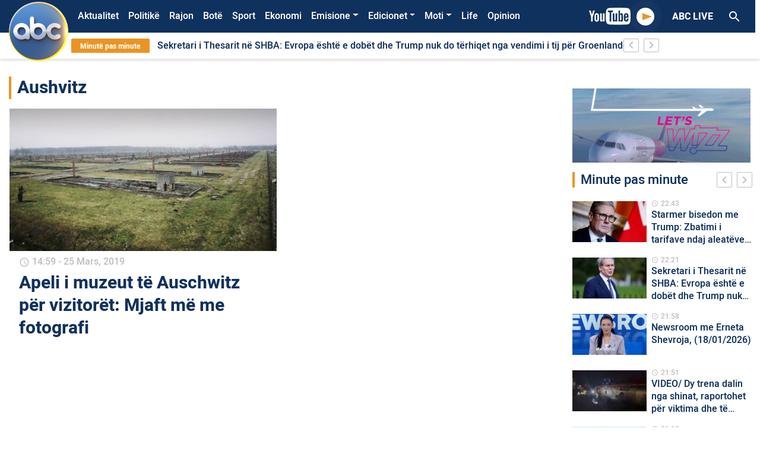

--- FILE ---
content_type: text/html; charset=UTF-8
request_url: https://abcnews.al/etiketa/aushvitz/
body_size: 16178
content:
<!DOCTYPE html>
<html lang="sq">
<head>
    <meta charset="UTF-8">
    <link rel="profile" href="https://gmpg.org/xfn/11">
    <!--<meta name="apple-itunes-app" content="app-id=1315986001">
    <meta name="google-play-app" content="app-id=com.abcnews.al">-->
    <meta name="viewport" content="width=device-width, initial-scale=1, shrink-to-fit=no">
    <meta property="fb:pages" content="536937076421721" />
                <link href="https://fonts.googleapis.com/icon?family=Material+Icons" rel="stylesheet">
            <link rel="shortcut icon"  href="https://abcnews.al/wp-content/themes/understrap-master/src/author2.ico"/>
            <!-- Global site tag (gtag.js) - Google Analytics -->
            <script async src="https://www.googletagmanager.com/gtag/js?id=UA-19304414-1"></script>
            <script>
                window.dataLayer = window.dataLayer || [];
                function gtag(){dataLayer.push(arguments);}
                gtag('js', new Date());

                gtag('config', 'UA-19304414-1');
            </script>
            <!-- Google tag (gtag.js) -->
            <script async src="https://www.googletagmanager.com/gtag/js?id=UA-211863308-1"></script>
            <script>
                window.dataLayer = window.dataLayer || [];
                function gtag(){dataLayer.push(arguments);}
                gtag('js', new Date());

                gtag('config', 'UA-211863308-1');
            </script>
            <!-- Global site tag (gtag.js) - Google Analytics -->
            <script async src="https://www.googletagmanager.com/gtag/js?id=G-32VF4P42PE"></script>
            <script>
                window.dataLayer = window.dataLayer || [];
                function gtag(){dataLayer.push(arguments);}
                gtag('js', new Date());

                gtag('config', 'G-32VF4P42PE');
            </script>
    <title>Aushvitz &#8211; Abc News</title>
<meta name='robots' content='max-image-preview:large' />
<link rel="alternate" type="application/rss+xml" title="Abc News &raquo; Prurje" href="https://abcnews.al/feed/" />
<link rel="alternate" type="application/rss+xml" title="Abc News &raquo; Prurje për Komentet" href="https://abcnews.al/comments/feed/" />
<link rel="alternate" type="application/rss+xml" title="Abc News &raquo; Prurje për Etiketën Aushvitz" href="https://abcnews.al/etiketa/aushvitz/feed/" />
<script type="text/javascript">
/* <![CDATA[ */
window._wpemojiSettings = {"baseUrl":"https:\/\/s.w.org\/images\/core\/emoji\/14.0.0\/72x72\/","ext":".png","svgUrl":"https:\/\/s.w.org\/images\/core\/emoji\/14.0.0\/svg\/","svgExt":".svg","source":{"concatemoji":"https:\/\/abcnews.al\/wp-includes\/js\/wp-emoji-release.min.js?ver=6.4.5"}};
/*! This file is auto-generated */
!function(i,n){var o,s,e;function c(e){try{var t={supportTests:e,timestamp:(new Date).valueOf()};sessionStorage.setItem(o,JSON.stringify(t))}catch(e){}}function p(e,t,n){e.clearRect(0,0,e.canvas.width,e.canvas.height),e.fillText(t,0,0);var t=new Uint32Array(e.getImageData(0,0,e.canvas.width,e.canvas.height).data),r=(e.clearRect(0,0,e.canvas.width,e.canvas.height),e.fillText(n,0,0),new Uint32Array(e.getImageData(0,0,e.canvas.width,e.canvas.height).data));return t.every(function(e,t){return e===r[t]})}function u(e,t,n){switch(t){case"flag":return n(e,"\ud83c\udff3\ufe0f\u200d\u26a7\ufe0f","\ud83c\udff3\ufe0f\u200b\u26a7\ufe0f")?!1:!n(e,"\ud83c\uddfa\ud83c\uddf3","\ud83c\uddfa\u200b\ud83c\uddf3")&&!n(e,"\ud83c\udff4\udb40\udc67\udb40\udc62\udb40\udc65\udb40\udc6e\udb40\udc67\udb40\udc7f","\ud83c\udff4\u200b\udb40\udc67\u200b\udb40\udc62\u200b\udb40\udc65\u200b\udb40\udc6e\u200b\udb40\udc67\u200b\udb40\udc7f");case"emoji":return!n(e,"\ud83e\udef1\ud83c\udffb\u200d\ud83e\udef2\ud83c\udfff","\ud83e\udef1\ud83c\udffb\u200b\ud83e\udef2\ud83c\udfff")}return!1}function f(e,t,n){var r="undefined"!=typeof WorkerGlobalScope&&self instanceof WorkerGlobalScope?new OffscreenCanvas(300,150):i.createElement("canvas"),a=r.getContext("2d",{willReadFrequently:!0}),o=(a.textBaseline="top",a.font="600 32px Arial",{});return e.forEach(function(e){o[e]=t(a,e,n)}),o}function t(e){var t=i.createElement("script");t.src=e,t.defer=!0,i.head.appendChild(t)}"undefined"!=typeof Promise&&(o="wpEmojiSettingsSupports",s=["flag","emoji"],n.supports={everything:!0,everythingExceptFlag:!0},e=new Promise(function(e){i.addEventListener("DOMContentLoaded",e,{once:!0})}),new Promise(function(t){var n=function(){try{var e=JSON.parse(sessionStorage.getItem(o));if("object"==typeof e&&"number"==typeof e.timestamp&&(new Date).valueOf()<e.timestamp+604800&&"object"==typeof e.supportTests)return e.supportTests}catch(e){}return null}();if(!n){if("undefined"!=typeof Worker&&"undefined"!=typeof OffscreenCanvas&&"undefined"!=typeof URL&&URL.createObjectURL&&"undefined"!=typeof Blob)try{var e="postMessage("+f.toString()+"("+[JSON.stringify(s),u.toString(),p.toString()].join(",")+"));",r=new Blob([e],{type:"text/javascript"}),a=new Worker(URL.createObjectURL(r),{name:"wpTestEmojiSupports"});return void(a.onmessage=function(e){c(n=e.data),a.terminate(),t(n)})}catch(e){}c(n=f(s,u,p))}t(n)}).then(function(e){for(var t in e)n.supports[t]=e[t],n.supports.everything=n.supports.everything&&n.supports[t],"flag"!==t&&(n.supports.everythingExceptFlag=n.supports.everythingExceptFlag&&n.supports[t]);n.supports.everythingExceptFlag=n.supports.everythingExceptFlag&&!n.supports.flag,n.DOMReady=!1,n.readyCallback=function(){n.DOMReady=!0}}).then(function(){return e}).then(function(){var e;n.supports.everything||(n.readyCallback(),(e=n.source||{}).concatemoji?t(e.concatemoji):e.wpemoji&&e.twemoji&&(t(e.twemoji),t(e.wpemoji)))}))}((window,document),window._wpemojiSettings);
/* ]]> */
</script>
<style id='wp-emoji-styles-inline-css' type='text/css'>

	img.wp-smiley, img.emoji {
		display: inline !important;
		border: none !important;
		box-shadow: none !important;
		height: 1em !important;
		width: 1em !important;
		margin: 0 0.07em !important;
		vertical-align: -0.1em !important;
		background: none !important;
		padding: 0 !important;
	}
</style>
<link rel='stylesheet' id='wp-block-library-css' href='https://abcnews.al/wp-includes/css/dist/block-library/style.min.css?ver=6.4.5' type='text/css' media='all' />
<style id='classic-theme-styles-inline-css' type='text/css'>
/*! This file is auto-generated */
.wp-block-button__link{color:#fff;background-color:#32373c;border-radius:9999px;box-shadow:none;text-decoration:none;padding:calc(.667em + 2px) calc(1.333em + 2px);font-size:1.125em}.wp-block-file__button{background:#32373c;color:#fff;text-decoration:none}
</style>
<style id='global-styles-inline-css' type='text/css'>
body{--wp--preset--color--black: #000000;--wp--preset--color--cyan-bluish-gray: #abb8c3;--wp--preset--color--white: #ffffff;--wp--preset--color--pale-pink: #f78da7;--wp--preset--color--vivid-red: #cf2e2e;--wp--preset--color--luminous-vivid-orange: #ff6900;--wp--preset--color--luminous-vivid-amber: #fcb900;--wp--preset--color--light-green-cyan: #7bdcb5;--wp--preset--color--vivid-green-cyan: #00d084;--wp--preset--color--pale-cyan-blue: #8ed1fc;--wp--preset--color--vivid-cyan-blue: #0693e3;--wp--preset--color--vivid-purple: #9b51e0;--wp--preset--gradient--vivid-cyan-blue-to-vivid-purple: linear-gradient(135deg,rgba(6,147,227,1) 0%,rgb(155,81,224) 100%);--wp--preset--gradient--light-green-cyan-to-vivid-green-cyan: linear-gradient(135deg,rgb(122,220,180) 0%,rgb(0,208,130) 100%);--wp--preset--gradient--luminous-vivid-amber-to-luminous-vivid-orange: linear-gradient(135deg,rgba(252,185,0,1) 0%,rgba(255,105,0,1) 100%);--wp--preset--gradient--luminous-vivid-orange-to-vivid-red: linear-gradient(135deg,rgba(255,105,0,1) 0%,rgb(207,46,46) 100%);--wp--preset--gradient--very-light-gray-to-cyan-bluish-gray: linear-gradient(135deg,rgb(238,238,238) 0%,rgb(169,184,195) 100%);--wp--preset--gradient--cool-to-warm-spectrum: linear-gradient(135deg,rgb(74,234,220) 0%,rgb(151,120,209) 20%,rgb(207,42,186) 40%,rgb(238,44,130) 60%,rgb(251,105,98) 80%,rgb(254,248,76) 100%);--wp--preset--gradient--blush-light-purple: linear-gradient(135deg,rgb(255,206,236) 0%,rgb(152,150,240) 100%);--wp--preset--gradient--blush-bordeaux: linear-gradient(135deg,rgb(254,205,165) 0%,rgb(254,45,45) 50%,rgb(107,0,62) 100%);--wp--preset--gradient--luminous-dusk: linear-gradient(135deg,rgb(255,203,112) 0%,rgb(199,81,192) 50%,rgb(65,88,208) 100%);--wp--preset--gradient--pale-ocean: linear-gradient(135deg,rgb(255,245,203) 0%,rgb(182,227,212) 50%,rgb(51,167,181) 100%);--wp--preset--gradient--electric-grass: linear-gradient(135deg,rgb(202,248,128) 0%,rgb(113,206,126) 100%);--wp--preset--gradient--midnight: linear-gradient(135deg,rgb(2,3,129) 0%,rgb(40,116,252) 100%);--wp--preset--font-size--small: 13px;--wp--preset--font-size--medium: 20px;--wp--preset--font-size--large: 36px;--wp--preset--font-size--x-large: 42px;--wp--preset--spacing--20: 0.44rem;--wp--preset--spacing--30: 0.67rem;--wp--preset--spacing--40: 1rem;--wp--preset--spacing--50: 1.5rem;--wp--preset--spacing--60: 2.25rem;--wp--preset--spacing--70: 3.38rem;--wp--preset--spacing--80: 5.06rem;--wp--preset--shadow--natural: 6px 6px 9px rgba(0, 0, 0, 0.2);--wp--preset--shadow--deep: 12px 12px 50px rgba(0, 0, 0, 0.4);--wp--preset--shadow--sharp: 6px 6px 0px rgba(0, 0, 0, 0.2);--wp--preset--shadow--outlined: 6px 6px 0px -3px rgba(255, 255, 255, 1), 6px 6px rgba(0, 0, 0, 1);--wp--preset--shadow--crisp: 6px 6px 0px rgba(0, 0, 0, 1);}:where(.is-layout-flex){gap: 0.5em;}:where(.is-layout-grid){gap: 0.5em;}body .is-layout-flow > .alignleft{float: left;margin-inline-start: 0;margin-inline-end: 2em;}body .is-layout-flow > .alignright{float: right;margin-inline-start: 2em;margin-inline-end: 0;}body .is-layout-flow > .aligncenter{margin-left: auto !important;margin-right: auto !important;}body .is-layout-constrained > .alignleft{float: left;margin-inline-start: 0;margin-inline-end: 2em;}body .is-layout-constrained > .alignright{float: right;margin-inline-start: 2em;margin-inline-end: 0;}body .is-layout-constrained > .aligncenter{margin-left: auto !important;margin-right: auto !important;}body .is-layout-constrained > :where(:not(.alignleft):not(.alignright):not(.alignfull)){max-width: var(--wp--style--global--content-size);margin-left: auto !important;margin-right: auto !important;}body .is-layout-constrained > .alignwide{max-width: var(--wp--style--global--wide-size);}body .is-layout-flex{display: flex;}body .is-layout-flex{flex-wrap: wrap;align-items: center;}body .is-layout-flex > *{margin: 0;}body .is-layout-grid{display: grid;}body .is-layout-grid > *{margin: 0;}:where(.wp-block-columns.is-layout-flex){gap: 2em;}:where(.wp-block-columns.is-layout-grid){gap: 2em;}:where(.wp-block-post-template.is-layout-flex){gap: 1.25em;}:where(.wp-block-post-template.is-layout-grid){gap: 1.25em;}.has-black-color{color: var(--wp--preset--color--black) !important;}.has-cyan-bluish-gray-color{color: var(--wp--preset--color--cyan-bluish-gray) !important;}.has-white-color{color: var(--wp--preset--color--white) !important;}.has-pale-pink-color{color: var(--wp--preset--color--pale-pink) !important;}.has-vivid-red-color{color: var(--wp--preset--color--vivid-red) !important;}.has-luminous-vivid-orange-color{color: var(--wp--preset--color--luminous-vivid-orange) !important;}.has-luminous-vivid-amber-color{color: var(--wp--preset--color--luminous-vivid-amber) !important;}.has-light-green-cyan-color{color: var(--wp--preset--color--light-green-cyan) !important;}.has-vivid-green-cyan-color{color: var(--wp--preset--color--vivid-green-cyan) !important;}.has-pale-cyan-blue-color{color: var(--wp--preset--color--pale-cyan-blue) !important;}.has-vivid-cyan-blue-color{color: var(--wp--preset--color--vivid-cyan-blue) !important;}.has-vivid-purple-color{color: var(--wp--preset--color--vivid-purple) !important;}.has-black-background-color{background-color: var(--wp--preset--color--black) !important;}.has-cyan-bluish-gray-background-color{background-color: var(--wp--preset--color--cyan-bluish-gray) !important;}.has-white-background-color{background-color: var(--wp--preset--color--white) !important;}.has-pale-pink-background-color{background-color: var(--wp--preset--color--pale-pink) !important;}.has-vivid-red-background-color{background-color: var(--wp--preset--color--vivid-red) !important;}.has-luminous-vivid-orange-background-color{background-color: var(--wp--preset--color--luminous-vivid-orange) !important;}.has-luminous-vivid-amber-background-color{background-color: var(--wp--preset--color--luminous-vivid-amber) !important;}.has-light-green-cyan-background-color{background-color: var(--wp--preset--color--light-green-cyan) !important;}.has-vivid-green-cyan-background-color{background-color: var(--wp--preset--color--vivid-green-cyan) !important;}.has-pale-cyan-blue-background-color{background-color: var(--wp--preset--color--pale-cyan-blue) !important;}.has-vivid-cyan-blue-background-color{background-color: var(--wp--preset--color--vivid-cyan-blue) !important;}.has-vivid-purple-background-color{background-color: var(--wp--preset--color--vivid-purple) !important;}.has-black-border-color{border-color: var(--wp--preset--color--black) !important;}.has-cyan-bluish-gray-border-color{border-color: var(--wp--preset--color--cyan-bluish-gray) !important;}.has-white-border-color{border-color: var(--wp--preset--color--white) !important;}.has-pale-pink-border-color{border-color: var(--wp--preset--color--pale-pink) !important;}.has-vivid-red-border-color{border-color: var(--wp--preset--color--vivid-red) !important;}.has-luminous-vivid-orange-border-color{border-color: var(--wp--preset--color--luminous-vivid-orange) !important;}.has-luminous-vivid-amber-border-color{border-color: var(--wp--preset--color--luminous-vivid-amber) !important;}.has-light-green-cyan-border-color{border-color: var(--wp--preset--color--light-green-cyan) !important;}.has-vivid-green-cyan-border-color{border-color: var(--wp--preset--color--vivid-green-cyan) !important;}.has-pale-cyan-blue-border-color{border-color: var(--wp--preset--color--pale-cyan-blue) !important;}.has-vivid-cyan-blue-border-color{border-color: var(--wp--preset--color--vivid-cyan-blue) !important;}.has-vivid-purple-border-color{border-color: var(--wp--preset--color--vivid-purple) !important;}.has-vivid-cyan-blue-to-vivid-purple-gradient-background{background: var(--wp--preset--gradient--vivid-cyan-blue-to-vivid-purple) !important;}.has-light-green-cyan-to-vivid-green-cyan-gradient-background{background: var(--wp--preset--gradient--light-green-cyan-to-vivid-green-cyan) !important;}.has-luminous-vivid-amber-to-luminous-vivid-orange-gradient-background{background: var(--wp--preset--gradient--luminous-vivid-amber-to-luminous-vivid-orange) !important;}.has-luminous-vivid-orange-to-vivid-red-gradient-background{background: var(--wp--preset--gradient--luminous-vivid-orange-to-vivid-red) !important;}.has-very-light-gray-to-cyan-bluish-gray-gradient-background{background: var(--wp--preset--gradient--very-light-gray-to-cyan-bluish-gray) !important;}.has-cool-to-warm-spectrum-gradient-background{background: var(--wp--preset--gradient--cool-to-warm-spectrum) !important;}.has-blush-light-purple-gradient-background{background: var(--wp--preset--gradient--blush-light-purple) !important;}.has-blush-bordeaux-gradient-background{background: var(--wp--preset--gradient--blush-bordeaux) !important;}.has-luminous-dusk-gradient-background{background: var(--wp--preset--gradient--luminous-dusk) !important;}.has-pale-ocean-gradient-background{background: var(--wp--preset--gradient--pale-ocean) !important;}.has-electric-grass-gradient-background{background: var(--wp--preset--gradient--electric-grass) !important;}.has-midnight-gradient-background{background: var(--wp--preset--gradient--midnight) !important;}.has-small-font-size{font-size: var(--wp--preset--font-size--small) !important;}.has-medium-font-size{font-size: var(--wp--preset--font-size--medium) !important;}.has-large-font-size{font-size: var(--wp--preset--font-size--large) !important;}.has-x-large-font-size{font-size: var(--wp--preset--font-size--x-large) !important;}
.wp-block-navigation a:where(:not(.wp-element-button)){color: inherit;}
:where(.wp-block-post-template.is-layout-flex){gap: 1.25em;}:where(.wp-block-post-template.is-layout-grid){gap: 1.25em;}
:where(.wp-block-columns.is-layout-flex){gap: 2em;}:where(.wp-block-columns.is-layout-grid){gap: 2em;}
.wp-block-pullquote{font-size: 1.5em;line-height: 1.6;}
</style>
<link rel='stylesheet' id='contact-form-7-css' href='https://abcnews.al/wp-content/plugins/contact-form-7/includes/css/styles.css?ver=5.9.6' type='text/css' media='all' />
<link rel='stylesheet' id='wp-polls-css' href='https://abcnews.al/wp-content/plugins/wp-polls/polls-css.css?ver=2.77.2' type='text/css' media='all' />
<style id='wp-polls-inline-css' type='text/css'>
.wp-polls .pollbar {
	margin: 1px;
	font-size: 6px;
	line-height: 8px;
	height: 8px;
	background-image: url('https://abcnews.al/wp-content/plugins/wp-polls/images/default/pollbg.gif');
	border: 1px solid #c8c8c8;
}

</style>
<link rel='stylesheet' id='understrap-styles-css' href='https://abcnews.al/wp-content/themes/understrap-master/css/theme.min.css?ver=1.0.0.1592593863' type='text/css' media='all' />
<link rel='stylesheet' id='font-icon-styles-css' href='https://abcnews.al/wp-content/themes/understrap-master/css/socicon/style.css?ver=1.0.0.1592593863' type='text/css' media='all' />
<script type="text/javascript" src="https://abcnews.al/wp-includes/js/jquery/jquery.min.js?ver=3.7.1" id="jquery-core-js"></script>
<script type="text/javascript" src="https://abcnews.al/wp-includes/js/jquery/jquery-migrate.min.js?ver=3.4.1" id="jquery-migrate-js"></script>
<link rel="https://api.w.org/" href="https://abcnews.al/wp-json/" /><link rel="alternate" type="application/json" href="https://abcnews.al/wp-json/wp/v2/tags/29000" /><link rel="EditURI" type="application/rsd+xml" title="RSD" href="https://abcnews.al/xmlrpc.php?rsd" />
<meta name="generator" content="WordPress 6.4.5" />
<meta name="mobile-web-app-capable" content="yes">
<meta name="apple-mobile-web-app-capable" content="yes">
<meta name="apple-mobile-web-app-title" content="Abc News - Lajmet e fundit">
      <meta name="onesignal" content="wordpress-plugin"/>
            <script>

      window.OneSignal = window.OneSignal || [];

      OneSignal.push( function() {
        OneSignal.SERVICE_WORKER_UPDATER_PATH = 'OneSignalSDKUpdaterWorker.js';
                      OneSignal.SERVICE_WORKER_PATH = 'OneSignalSDKWorker.js';
                      OneSignal.SERVICE_WORKER_PARAM = { scope: '/wp-content/plugins/onesignal-free-web-push-notifications/sdk_files/push/onesignal/' };
        OneSignal.setDefaultNotificationUrl("https://abcnews.al");
        var oneSignal_options = {};
        window._oneSignalInitOptions = oneSignal_options;

        oneSignal_options['wordpress'] = true;
oneSignal_options['appId'] = '075b4832-9479-450c-be48-58e3eb9f8b48';
oneSignal_options['allowLocalhostAsSecureOrigin'] = true;
oneSignal_options['welcomeNotification'] = { };
oneSignal_options['welcomeNotification']['title'] = "Faleminderit që pranuat të merrni lajmet e fundit me një mesazh automatik ,";
oneSignal_options['welcomeNotification']['message'] = "Faleminderit !";
oneSignal_options['path'] = "https://abcnews.al/wp-content/plugins/onesignal-free-web-push-notifications/sdk_files/";
oneSignal_options['safari_web_id'] = "web.onesignal.auto.165f55d2-2c2b-457d-b7b8-8b89270f4464";
oneSignal_options['promptOptions'] = { };
oneSignal_options['promptOptions']['actionMessage'] = "Faleminderit që lejoni njoftimet për lajmet e fundit!";
oneSignal_options['promptOptions']['acceptButtonText'] = "OK";
oneSignal_options['promptOptions']['cancelButtonText'] = "Më Vonë";
oneSignal_options['promptOptions']['autoAcceptTitle'] = "Prano";
                OneSignal.init(window._oneSignalInitOptions);
                      });

      function documentInitOneSignal() {
        var oneSignal_elements = document.getElementsByClassName("OneSignal-prompt");

        var oneSignalLinkClickHandler = function(event) { OneSignal.push(['registerForPushNotifications']); event.preventDefault(); };        for(var i = 0; i < oneSignal_elements.length; i++)
          oneSignal_elements[i].addEventListener('click', oneSignalLinkClickHandler, false);
      }

      if (document.readyState === 'complete') {
           documentInitOneSignal();
      }
      else {
           window.addEventListener("load", function(event){
               documentInitOneSignal();
          });
      }
    </script>
<link rel="icon" href="https://abcnews.al/wp-content/uploads/2023/03/cropped-cropped-Logo-Composite-1-copy-32x32.png" sizes="32x32" />
<link rel="icon" href="https://abcnews.al/wp-content/uploads/2023/03/cropped-cropped-Logo-Composite-1-copy-192x192.png" sizes="192x192" />
<link rel="apple-touch-icon" href="https://abcnews.al/wp-content/uploads/2023/03/cropped-cropped-Logo-Composite-1-copy-180x180.png" />
<meta name="msapplication-TileImage" content="https://abcnews.al/wp-content/uploads/2023/03/cropped-cropped-Logo-Composite-1-copy-270x270.png" />
		<style type="text/css" id="wp-custom-css">
			/*#menu-bg {
	background: url("/wp-content/uploads/2023/12/shiritifesta.png") no-repeat;
	background-size: cover;
}*/

.corona-widget {
    position: relative;
    display: none;
}

#polls-3 .text-white {
    color: #000 !important;
}
.page-id-1463636 .text-white {
    color: #212529 !important;
}
.page-id-1463636 .primary-button {
    background-color: transparent !important;
    color: #000 !important;
    font-weight: 700;
    font-size: 16px;
    line-height: 16px;
    border: none;
}
.dropdown-menu.show {
    position: absolute;
    will-change: transform;
    top: 0px;
    right: 0px;
    transform: translate3d(-7px, 36px, 0px) !important;
}

.owl-slider .owl-dots {
    top: 7px;
}

.page-id-1404048 .text-white {
    color: #000 !important;
}
.opedbck {
    background: #000000;
}
.search-results .pagination {
    display: none;
}
@media (max-width: 767.98px) {
    .overflow-hidden .navbar .search-header-mobile {
        display: block;
        position: absolute;
        margin-top: 90px;
        z-index: 99999;
    }
}
.informohu-img {
    width: 90px;
    margin-right: 20px;
}
.post-437217 .entry-header {
    display: none;
}
.postid-603713 .featured-image-desktop {
    display: none !important;
}

.bg-primary {
    background-color: #f67a30 !important;
}
.page-id-741699 .entry-title {
    display: none !important;
}
.video-play-button span {
    border-left: 16px solid #eb9423;
}
.sectione-title {
    border-left: 4px solid #eb9423;
}
a {
    color: #eb9423;
}
.opedd span {
    color: #eb9423 !important;
}
.owl-slider .owl-nav button i {
    color: #eb9423;
}
.owl-slider .owl-nav button i {
    color: #eb9423;
}
.owl-slider .owl-dots .owl-dot.active {
    background-color: #eb9423;
}
.owl-slider .owl-dots .owl-dot {
    border: 2px solid #eb9423 !important;
}
.text-black {
    color: #0f315d;
}
.search-header-mobile button {
    background: #eb9423;
}
.anketa-wraper {
    background: #eb9423 !important;
}
.secondary-button.active,
.secondary-button:hover {
    background: #eb9423;
    border-color: #eb9423;
}
.bg-black,
.video-template .video-player-bg {
    background-color: #0f315d;
}
body {
    color: #0f315d;
}

/*
  ##Device = Desktops
  ##Screen = 1281px to higher resolution desktops
*/

@media (min-width: 1281px) {
    .menu-item-1667031 {
        display: none !important;
    }

    /*.menu-item-1923224 > a.nav-link {
        color: #eb9423;
    }*/

    .news-bar .last-news {
        background: #eb9423;
        border-radius: 2px;
        color: #fff;
        font-weight: 700;
        font-size: 12px;
        line-height: 16px;
        padding: 4px 15px;
    }
    .navbar-collapse {
        margin-left: 100px;
    }
    .breakingNews {
        width: 80%;
        margin-left: 105px;
        background: #fff;
        position: relative;
        overflow: hidden;
    }
    .navbar-brand img {
        width: 100px;
        position: absolute;
        margin-left: 0px;
        margin-top: -25px;
    }
    .bg-primary {
        background-color: #0f315d !important;
    }
    /* CSS */
    .mobileonly {
        display: none;
    }

    .oped .sectione-title {
        padding-left: 10px !important;
        border-left: 0px solid #ce6e1c !important;
    }
    .oped .my-2 {
        color: #ffffff;
        margin-bottom: 0.1rem !important;
        margin-top: 0.1rem !important;
    }
    .oped h2 {
        color: #ce6e1c;
    }
    .oped img {
        border-radius: 65px;
        height: 50px;
    }
    .mobilee {
        display: none;
    }
    .informo {
        border-radius: 20px;
        font-size: 46px;
        color: #fe762a;
    }
    .opedd {
        font-size: 14px;
        line-height: 16px !important;
        overflow: visible;
        -webkit-line-clamp: inherit !important;
        -webkit-box-orient: vertical;
    }
}

/*
  ##Device = Laptops, Desktops
  ##Screen = B/w 1025px to 1280px
*/

@media (min-width: 1025px) and (max-width: 1280px) {
    .menu-item-1667031 {
        display: none !important;
    }

    /*.menu-item-1923224 > a.nav-link {
        color: #eb9423;
    }*/

    .news-bar .last-news {
        background: #eb9423;
        border-radius: 2px;
        color: #fff;
        font-weight: 700;
        font-size: 12px;
        line-height: 16px;
        padding: 4px 15px;
    }
    .navbar-collapse {
        margin-left: 100px;
    }
    .breakingNews {
        width: 80%;
        margin-left: 105px;
        background: #fff;
        position: relative;
        overflow: hidden;
    }
    .navbar-brand img {
        width: 100px;
        position: absolute;
        margin-left: 0px;
        margin-top: -25px;
    }
    .bg-primary {
        background-color: #0f315d !important;
    }
    .mobileonly {
        display: none;
    }
    .opedd {
        font-size: 14px;
        line-height: 16px !important;
        overflow: visible;
        -webkit-line-clamp: inherit !important;
        -webkit-box-orient: vertical;
    }
    /* CSS */
    .oped .sectione-title {
        padding-left: 10px !important;
        border-left: 0px solid #ce6e1c !important;
    }
    .oped .my-2 {
        color: #ffffff;
        margin-bottom: 0.1rem !important;
        margin-top: 0.1rem !important;
    }
    .oped h2 {
        color: #ce6e1c;
    }
    .oped img {
        border-radius: 65px;
        height: 50px;
    }
    .mobilee {
        display: none;
    }
    .informo {
        border-radius: 20px;
        font-size: 46px;
        color: #fe762a;
    }
}

/*
  ##Device = Tablets, Ipads (portrait)
  ##Screen = B/w 768px to 1024px
*/

@media (min-width: 768px) and (max-width: 1024px) {
    .menu-item-1667031 {
        display: none !important;
    }

    /*.menu-item-1923224 > a.nav-link {
        color: #eb9423;
    }*/

    .news-bar .last-news {
        background: #eb9423;
        border-radius: 2px;
        color: #fff;
        font-weight: 700;
        font-size: 12px;
        line-height: 16px;
        padding: 4px 15px;
    }
    .navbar-brand img {
        width: 100px;
        position: absolute;
        margin-left: 0px;
        margin-top: -25px;
    }

    .bg-primary {
        background-color: #0f315d !important;
    }
    .mobileonly {
        display: none;
    }
    .opedd {
        font-size: 14px;
        line-height: 16px !important;
        overflow: visible;
        -webkit-line-clamp: inherit !important;
        -webkit-box-orient: vertical;
    }
    /* CSS */
    .oped .sectione-title {
        padding-left: 10px !important;
        border-left: 0px solid #ce6e1c !important;
    }
    .oped .my-2 {
        color: #ffffff;
        margin-bottom: 0.1rem !important;
        margin-top: 0.1rem !important;
    }
    .oped h2 {
        color: #ce6e1c;
    }
    .oped img {
        border-radius: 65px;
        height: 50px;
    }
    .mobilee {
        display: none;
    }
    .informo {
        border-radius: 20px;
        font-size: 46px;
        color: #fe762a;
    }
}

/*
  ##Device = Tablets, Ipads (landscape)
  ##Screen = B/w 768px to 1024px
*/

@media (min-width: 768px) and (max-width: 1024px) and (orientation: landscape) {
    /*.menu-item-1923224 > a.nav-link {
        color: #eb9423;
    }*/

    .news-bar .last-news {
        background: #eb9423;
        border-radius: 2px;
        color: #fff;
        font-weight: 700;
        font-size: 12px;
        line-height: 16px;
        padding: 4px 15px;
    }
    .bg-primary {
        background-color: #0f315d !important;
    }
    .opedd {
        font-size: 14px;
        line-height: 16px !important;
        overflow: visible;
        -webkit-line-clamp: inherit !important;
        -webkit-box-orient: vertical;
    }
    /* CSS */
    .oped .sectione-title {
        padding-left: 10px !important;
        border-left: 0px solid #ce6e1c !important;
    }
    .oped .my-2 {
        color: #ffffff;
        margin-bottom: 0.1rem !important;
        margin-top: 0.1rem !important;
    }
    .oped h2 {
        color: #ce6e1c;
    }
    .oped img {
        border-radius: 65px;
        height: 50px;
    }
    .desktopii {
        display: none;
    }
    .informo {
        border-radius: 20px;
        font-size: 26px;
        color: #fe762a;
    }
    .informohu-img {
        width: 90px;
        margin-right: 50px;
    }
}

/*
  ##Device = Low Resolution Tablets, Mobiles (Landscape)
  ##Screen = B/w 481px to 767px
*/

@media (min-width: 481px) and (max-width: 767px) {
    .menu-item-1649263 {
        display: none !important;
    }
    .bg-primary {
        background-color: #0f315d !important;
    }
    .navbar-brand img {
        width: 60px !important;
        margin: 0 !important;
        padding: 2px;
    }
    .opedd {
        overflow: visible;
        -webkit-line-clamp: inherit !important;
        -webkit-box-orient: vertical;
    }
    /* CSS */
    .oped .sectione-title {
        padding-left: 10px !important;
        border-left: 0px solid #ce6e1c !important;
    }
    .oped .my-2 {
        color: #ffffff;
        margin-bottom: 0.1rem !important;
        margin-top: 0.1rem !important;
    }
    .oped h2 {
        color: #ce6e1c;
    }
    .oped img {
        border-radius: 65px;
        height: 50px;
    }
    .desktopii {
        display: none;
    }
    .informo {
        border-radius: 20px;
        font-size: 26px;
        color: #fe762a;
    }
    .informohu-img {
        width: 90px;
        margin-right: 50px;
    }
}

/*
  ##Device = Most of the Smartphones Mobiles (Portrait)
  ##Screen = B/w 320px to 479px
*/

@media (min-width: 320px) and (max-width: 480px) {
    .menu-item-1649263 {
        display: none !important;
    }

    .bg-primary {
        background-color: #0f315d !important;
    }
    .navbar-brand img {
        width: 60px !important;
        margin: 0 !important;
        padding: 2px;
    }
    .opedd {
        overflow: visible;
        -webkit-line-clamp: inherit !important;
        -webkit-box-orient: vertical;
    }
    /* CSS */
    .oped .sectione-title {
        padding-left: 10px !important;
        border-left: 0px solid #ce6e1c !important;
    }
    .oped .my-2 {
        color: #ffffff;
        margin-bottom: 0.1rem !important;
        margin-top: 0.1rem !important;
    }
    .oped h2 {
        color: #ce6e1c;
    }
    .oped img {
        border-radius: 65px;
        height: 50px;
    }
    .informohu-img {
        width: 90px;
        margin-right: 50px;
    }
    .desktopii {
        display: none;
    }
    .informo {
        border-radius: 20px;
        font-size: 26px;
        color: #fe762a;
    }
}
		</style>
		    
            <!-- Head scripts -->
                    <!-- Global site tag (gtag.js) - Google Analytics e re -->
<script async src="https://www.googletagmanager.com/gtag/js?id=G-32VF4P42PE"></script>
<script>
  window.dataLayer = window.dataLayer || [];
  function gtag(){dataLayer.push(arguments);}
  gtag('js', new Date());

  gtag('config', 'G-32VF4P42PE');
</script>

<!-- Global site tag (gtag.js) - Google Analytics vjeter -->
<script async src="https://www.googletagmanager.com/gtag/js?id=UA-19304414-1"></script>
<script>
  window.dataLayer = window.dataLayer || [];
  function gtag(){dataLayer.push(arguments);}
  gtag('js', new Date());

  gtag('config', 'UA-19304414-1');
</script>        
        <!-- Ads scripts -->
                    
            
    <style>
        @media (min-width:764px)  {
            .mobileonly {
                visibility: hidden;
                clear: both;
            }
        }
    </style>
    <!-- Google tag (gtag.js) -->
    <script async src="https://www.googletagmanager.com/gtag/js?id=G-NN6N6FGGLJ"></script>
    <script>
        window.dataLayer = window.dataLayer || [];
        function gtag(){dataLayer.push(arguments);}
        gtag('js', new Date());

        gtag('config', 'G-NN6N6FGGLJ');
    </script>
</head>

<body class="archive tag-aushvitz tag-29000 wp-custom-logo wp-embed-responsive group-blog hfeed">
    <div id="fb-root"></div>
    <script async defer crossorigin="anonymous" src="https://connect.facebook.net/en_GB/sdk.js#xfbml=1&version=v5.0&appId=827095870959984&autoLogAppEvents=1"></script>
        <div class="site" id="page">
                        <!-- ******************* The Navbar Area ******************* -->
                <div id="wrapper-navbar" itemscope itemtype="http://schema.org/WebSite" class="header-top">
                    <nav id="menu-bg" class="navbar navbar-expand-lg bg-primary">

                                                <div class="container">
                                                <!-- Your site title as branding in the menu -->
                    <a href="https://abcnews.al/" class="navbar-brand custom-logo-link" rel="home"><img width="300" height="300" src="https://abcnews.al/wp-content/uploads/2023/03/cropped-Logo-Composite-1-copy.png" class="img-fluid" alt="Abc News" decoding="async" fetchpriority="high" srcset="https://abcnews.al/wp-content/uploads/2023/03/cropped-Logo-Composite-1-copy.png 300w, https://abcnews.al/wp-content/uploads/2023/03/cropped-Logo-Composite-1-copy-160x160.png 160w" sizes="(max-width: 300px) 100vw, 300px" /></a><!-- end custom logo -->
                            <div class="d-flex order-2">
                                <!--<a class="informohu-img mobilee" href="https://abcnews.al/me-informo/" target="_blank">
                                    <img src="https://abcnews.al/wp-content/uploads/2021/04/me-informo-png-e1617811128974.png" />
                                </a>-->

                                <div class="mobileonly">
                                    <a class="d-lg-none primary-button mr-sm-3 d-flex justify-content-center align-content-center align-items-center position-relative" href="https://abcnews.al/live/">
                                        <div id="play-video" class="video-play-button" style="margin-left: -40px;"><span></span></div>
                                        ABC LIVE
                                    </a>
                                </div>

                                <button id="collapse-menu" class="mx-2 navbar-toggler" type="button" data-toggle="collapse" data-target="#navbarNavDropdown" aria-controls="navbarNavDropdown" aria-expanded="false" aria-label="Toggle navigation">
                                        <div id="nav-icon2">
                                            <span></span>
                                            <span></span>
                                            <span></span>
                                        </div>
                                </button>
                            </div>
                            <div class="mobileonly search-header-mobile pt-2 padding-menu px-2">
                                
<form method="get" id="searchform" action="https://abcnews.al/" role="search">
	<label class="sr-only" for="s">Search</label>
	<div class="input-group">
		<input class="field form-control border-bottom" id="s" name="s" type="text" value="">
		<span class="input-group-append border-bottom">
			<button name="submit" type="submit" id="searchsubmit" class="clear-button d-flex">
				Kërko
				<i class="material-icons d-flex align-items-center arrow">keyboard_arrow_right</i>
			</button>
		</span>
	</div>
</form>
                            </div>

                            <!-- The WordPress Menu goes here -->
                            <div id="navbarNavDropdown" class="collapse navbar-collapse"><ul id="main-menu" class="navbar-nav ml-12 mt-sm-0 mt-4"><li itemscope="itemscope" itemtype="https://www.schema.org/SiteNavigationElement" id="menu-item-1667031" class="menu-item menu-item-type-taxonomy menu-item-object-category menu-item-1667031 nav-item"><a title="Opinion" href="https://abcnews.al/kategoria/opinion/" class="nav-link">Opinion</a></li>
<li itemscope="itemscope" itemtype="https://www.schema.org/SiteNavigationElement" id="menu-item-293013" class="menu-item menu-item-type-taxonomy menu-item-object-category menu-item-293013 nav-item"><a title="Aktualitet" href="https://abcnews.al/kategoria/aktualitet/" class="nav-link">Aktualitet</a></li>
<li itemscope="itemscope" itemtype="https://www.schema.org/SiteNavigationElement" id="menu-item-293014" class="menu-item menu-item-type-taxonomy menu-item-object-category menu-item-293014 nav-item"><a title="Politikë" href="https://abcnews.al/kategoria/politike/" class="nav-link">Politikë</a></li>
<li itemscope="itemscope" itemtype="https://www.schema.org/SiteNavigationElement" id="menu-item-293016" class="menu-item menu-item-type-taxonomy menu-item-object-category menu-item-293016 nav-item"><a title="Rajon" href="https://abcnews.al/kategoria/rajoni/" class="nav-link">Rajon</a></li>
<li itemscope="itemscope" itemtype="https://www.schema.org/SiteNavigationElement" id="menu-item-293017" class="menu-item menu-item-type-taxonomy menu-item-object-category menu-item-293017 nav-item"><a title="Botë" href="https://abcnews.al/kategoria/bota/" class="nav-link">Botë</a></li>
<li itemscope="itemscope" itemtype="https://www.schema.org/SiteNavigationElement" id="menu-item-293015" class="menu-item menu-item-type-taxonomy menu-item-object-category menu-item-293015 nav-item"><a title="Sport" href="https://abcnews.al/kategoria/sport/" class="nav-link">Sport</a></li>
<li itemscope="itemscope" itemtype="https://www.schema.org/SiteNavigationElement" id="menu-item-306718" class="menu-item menu-item-type-taxonomy menu-item-object-category menu-item-306718 nav-item"><a title="Ekonomi" href="https://abcnews.al/kategoria/ekonomi/" class="nav-link">Ekonomi</a></li>
<li itemscope="itemscope" itemtype="https://www.schema.org/SiteNavigationElement" id="menu-item-293019" class="menu-item menu-item-type-taxonomy menu-item-object-category menu-item-has-children dropdown menu-item-293019 nav-item"><a title="Emisione" href="#" data-toggle="dropdown" aria-haspopup="true" aria-expanded="false" class="dropdown-toggle nav-link" id="menu-item-dropdown-293019">Emisione</a>
<ul class="dropdown-menu" aria-labelledby="menu-item-dropdown-293019" role="menu">
	<li itemscope="itemscope" itemtype="https://www.schema.org/SiteNavigationElement" id="menu-item-1653345" class="menu-item menu-item-type-taxonomy menu-item-object-category menu-item-1653345 nav-item"><a title="Miremengjes me Bashkim Hoxhen" href="https://abcnews.al/kategoria/miremengjes-me-bashkim-hoxhen/" class="dropdown-item">Miremengjes me Bashkim Hoxhen</a></li>
	<li itemscope="itemscope" itemtype="https://www.schema.org/SiteNavigationElement" id="menu-item-1653346" class="menu-item menu-item-type-taxonomy menu-item-object-category menu-item-1653346 nav-item"><a title="ABC-ja e Mëngjesit" href="https://abcnews.al/kategoria/abc-ja-e-mengjesit/" class="dropdown-item">ABC-ja e Mëngjesit</a></li>
	<li itemscope="itemscope" itemtype="https://www.schema.org/SiteNavigationElement" id="menu-item-2205940" class="menu-item menu-item-type-taxonomy menu-item-object-category menu-item-2205940 nav-item"><a title="Zëri i Shqiptarëve" href="https://abcnews.al/kategoria/zeri-i-shqiptareve/" class="dropdown-item">Zëri i Shqiptarëve</a></li>
	<li itemscope="itemscope" itemtype="https://www.schema.org/SiteNavigationElement" id="menu-item-1712960" class="menu-item menu-item-type-custom menu-item-object-custom menu-item-1712960 nav-item"><a title="Real Story" href="https://abcnews.al/kategoria/real-story/" class="dropdown-item">Real Story</a></li>
	<li itemscope="itemscope" itemtype="https://www.schema.org/SiteNavigationElement" id="menu-item-2205945" class="menu-item menu-item-type-taxonomy menu-item-object-category menu-item-2205945 nav-item"><a title="Balkan Update" href="https://abcnews.al/kategoria/balkan-update/" class="dropdown-item">Balkan Update</a></li>
	<li itemscope="itemscope" itemtype="https://www.schema.org/SiteNavigationElement" id="menu-item-2002256" class="menu-item menu-item-type-taxonomy menu-item-object-category menu-item-2002256 nav-item"><a title="War Report" href="https://abcnews.al/kategoria/war-report/" class="dropdown-item">War Report</a></li>
	<li itemscope="itemscope" itemtype="https://www.schema.org/SiteNavigationElement" id="menu-item-1653344" class="menu-item menu-item-type-taxonomy menu-item-object-category menu-item-1653344 nav-item"><a title="Gjerat tona" href="https://abcnews.al/kategoria/gjerat-tona/" class="dropdown-item">Gjerat tona</a></li>
	<li itemscope="itemscope" itemtype="https://www.schema.org/SiteNavigationElement" id="menu-item-1653350" class="menu-item menu-item-type-taxonomy menu-item-object-category menu-item-1653350 nav-item"><a title="Pas Mesnate" href="https://abcnews.al/kategoria/pas-mesnate/" class="dropdown-item">Pas Mesnate</a></li>
	<li itemscope="itemscope" itemtype="https://www.schema.org/SiteNavigationElement" id="menu-item-1653348" class="menu-item menu-item-type-taxonomy menu-item-object-category menu-item-1653348 nav-item"><a title="Korrespondent" href="https://abcnews.al/kategoria/korrespondent/" class="dropdown-item">Korrespondent</a></li>
	<li itemscope="itemscope" itemtype="https://www.schema.org/SiteNavigationElement" id="menu-item-1721811" class="menu-item menu-item-type-taxonomy menu-item-object-category menu-item-1721811 nav-item"><a title="GPS" href="https://abcnews.al/kategoria/gps/" class="dropdown-item">GPS</a></li>
	<li itemscope="itemscope" itemtype="https://www.schema.org/SiteNavigationElement" id="menu-item-1653349" class="menu-item menu-item-type-taxonomy menu-item-object-category menu-item-1653349 nav-item"><a title="Bardh a Zi" href="https://abcnews.al/kategoria/emisione/bardh-a-zi/" class="dropdown-item">Bardh a Zi</a></li>
	<li itemscope="itemscope" itemtype="https://www.schema.org/SiteNavigationElement" id="menu-item-1653343" class="menu-item menu-item-type-taxonomy menu-item-object-category menu-item-1653343 nav-item"><a title="Newsroom" href="https://abcnews.al/kategoria/newsroom/" class="dropdown-item">Newsroom</a></li>
	<li itemscope="itemscope" itemtype="https://www.schema.org/SiteNavigationElement" id="menu-item-2002261" class="menu-item menu-item-type-taxonomy menu-item-object-category menu-item-2002261 nav-item"><a title="E Diela Sprint" href="https://abcnews.al/kategoria/e-diela-sprint/" class="dropdown-item">E Diela Sprint</a></li>
	<li itemscope="itemscope" itemtype="https://www.schema.org/SiteNavigationElement" id="menu-item-2239643" class="menu-item menu-item-type-taxonomy menu-item-object-category menu-item-2239643 nav-item"><a title="Gurët e shtëpisë time" href="https://abcnews.al/kategoria/guret-e-shtepise-time/" class="dropdown-item">Gurët e shtëpisë time</a></li>
	<li itemscope="itemscope" itemtype="https://www.schema.org/SiteNavigationElement" id="menu-item-2232417" class="menu-item menu-item-type-taxonomy menu-item-object-category menu-item-2232417 nav-item"><a title="Të Gjitha Rrugët të Çojnë në Romë" href="https://abcnews.al/kategoria/te-gjitha-rruget-te-cojne-ne-rome/" class="dropdown-item">Të Gjitha Rrugët të Çojnë në Romë</a></li>
</ul>
</li>
<li itemscope="itemscope" itemtype="https://www.schema.org/SiteNavigationElement" id="menu-item-2002250" class="menu-item menu-item-type-custom menu-item-object-custom menu-item-has-children dropdown menu-item-2002250 nav-item"><a title="Edicionet" href="#" data-toggle="dropdown" aria-haspopup="true" aria-expanded="false" class="dropdown-toggle nav-link" id="menu-item-dropdown-2002250">Edicionet</a>
<ul class="dropdown-menu" aria-labelledby="menu-item-dropdown-2002250" role="menu">
	<li itemscope="itemscope" itemtype="https://www.schema.org/SiteNavigationElement" id="menu-item-2002251" class="menu-item menu-item-type-taxonomy menu-item-object-category menu-item-2002251 nav-item"><a title="Breaking News" href="https://abcnews.al/kategoria/breaking-news/" class="dropdown-item">Breaking News</a></li>
	<li itemscope="itemscope" itemtype="https://www.schema.org/SiteNavigationElement" id="menu-item-1653323" class="menu-item menu-item-type-taxonomy menu-item-object-category menu-item-1653323 nav-item"><a title="Shqipëria sot" href="https://abcnews.al/kategoria/shqiperia-sot/" class="dropdown-item">Shqipëria sot</a></li>
	<li itemscope="itemscope" itemtype="https://www.schema.org/SiteNavigationElement" id="menu-item-1653327" class="menu-item menu-item-type-taxonomy menu-item-object-category menu-item-1653327 nav-item"><a title="Edicioni Mesditës" href="https://abcnews.al/kategoria/edicioni-mesdites/" class="dropdown-item">Edicioni Mesditës</a></li>
	<li itemscope="itemscope" itemtype="https://www.schema.org/SiteNavigationElement" id="menu-item-1653328" class="menu-item menu-item-type-taxonomy menu-item-object-category menu-item-1653328 nav-item"><a title="Tirana Live" href="https://abcnews.al/kategoria/tirana-live/" class="dropdown-item">Tirana Live</a></li>
	<li itemscope="itemscope" itemtype="https://www.schema.org/SiteNavigationElement" id="menu-item-1653329" class="menu-item menu-item-type-taxonomy menu-item-object-category menu-item-1653329 nav-item"><a title="Money Report" href="https://abcnews.al/kategoria/money-report/" class="dropdown-item">Money Report</a></li>
	<li itemscope="itemscope" itemtype="https://www.schema.org/SiteNavigationElement" id="menu-item-1653331" class="menu-item menu-item-type-taxonomy menu-item-object-category menu-item-1653331 nav-item"><a title="News Hour" href="https://abcnews.al/kategoria/news-hour/" class="dropdown-item">News Hour</a></li>
	<li itemscope="itemscope" itemtype="https://www.schema.org/SiteNavigationElement" id="menu-item-2006839" class="menu-item menu-item-type-taxonomy menu-item-object-category menu-item-2006839 nav-item"><a title="Faqja 4" href="https://abcnews.al/kategoria/faqja-4/" class="dropdown-item">Faqja 4</a></li>
	<li itemscope="itemscope" itemtype="https://www.schema.org/SiteNavigationElement" id="menu-item-1653337" class="menu-item menu-item-type-taxonomy menu-item-object-category menu-item-1653337 nav-item"><a title="News Line" href="https://abcnews.al/kategoria/news-line/" class="dropdown-item">News Line</a></li>
	<li itemscope="itemscope" itemtype="https://www.schema.org/SiteNavigationElement" id="menu-item-2002255" class="menu-item menu-item-type-taxonomy menu-item-object-category menu-item-2002255 nav-item"><a title="Sport Center" href="https://abcnews.al/kategoria/sport-center/" class="dropdown-item">Sport Center</a></li>
	<li itemscope="itemscope" itemtype="https://www.schema.org/SiteNavigationElement" id="menu-item-1653339" class="menu-item menu-item-type-taxonomy menu-item-object-category menu-item-1653339 nav-item"><a title="Edicioni Qëndror" href="https://abcnews.al/kategoria/edicioni-qendror/" class="dropdown-item">Edicioni Qëndror</a></li>
	<li itemscope="itemscope" itemtype="https://www.schema.org/SiteNavigationElement" id="menu-item-1653342" class="menu-item menu-item-type-taxonomy menu-item-object-category menu-item-1653342 nav-item"><a title="Edicioni i Fundit" href="https://abcnews.al/kategoria/edicioni-i-fundit/" class="dropdown-item">Edicioni i Fundit</a></li>
</ul>
</li>
<li itemscope="itemscope" itemtype="https://www.schema.org/SiteNavigationElement" id="menu-item-306722" class="menu-item menu-item-type-taxonomy menu-item-object-category menu-item-has-children dropdown menu-item-306722 nav-item"><a title="Moti" href="#" data-toggle="dropdown" aria-haspopup="true" aria-expanded="false" class="dropdown-toggle nav-link" id="menu-item-dropdown-306722">Moti</a>
<ul class="dropdown-menu" aria-labelledby="menu-item-dropdown-306722" role="menu">
	<li itemscope="itemscope" itemtype="https://www.schema.org/SiteNavigationElement" id="menu-item-481604" class="menu-item menu-item-type-taxonomy menu-item-object-category menu-item-481604 nav-item"><a title="Moti në Shqipëri" href="https://abcnews.al/kategoria/moti/shqiperi/" class="dropdown-item">Moti në Shqipëri</a></li>
	<li itemscope="itemscope" itemtype="https://www.schema.org/SiteNavigationElement" id="menu-item-481602" class="menu-item menu-item-type-taxonomy menu-item-object-category menu-item-481602 nav-item"><a title="Moti në Kosovë" href="https://abcnews.al/kategoria/moti/kosove/" class="dropdown-item">Moti në Kosovë</a></li>
	<li itemscope="itemscope" itemtype="https://www.schema.org/SiteNavigationElement" id="menu-item-481603" class="menu-item menu-item-type-taxonomy menu-item-object-category menu-item-481603 nav-item"><a title="Moti në Maqedoninë e Veriut" href="https://abcnews.al/kategoria/moti/maqedoni-e-veriut/" class="dropdown-item">Moti në Maqedoninë e Veriut</a></li>
</ul>
</li>
<li itemscope="itemscope" itemtype="https://www.schema.org/SiteNavigationElement" id="menu-item-414632" class="menu-item menu-item-type-post_type menu-item-object-page menu-item-414632 nav-item"><a title="Life" href="https://abcnews.al/life/" class="nav-link">Life</a></li>
<li itemscope="itemscope" itemtype="https://www.schema.org/SiteNavigationElement" id="menu-item-1649263" class="menu-item menu-item-type-taxonomy menu-item-object-category menu-item-1649263 nav-item"><a title="Opinion" href="https://abcnews.al/kategoria/opinion/" class="nav-link">Opinion</a></li>
</ul></div>                            <div class="d-lg-flex d-none align-items-center justify-content-center">
                                <!--<a class="informohu-img" href="https://abcnews.al/me-informo/" target="_blank">
                                    <img src="https://abcnews.al/wp-content/uploads/2021/04/me-informo-png-e1617811128974.png" />
                                </a>-->
                                <a class="yotube-img" href="https://www.youtube.com/channel/UCSd7F2EXAw0_Pgdc1Y1JKIg" target="_blank">
                                    <img src="https://abcnews.al/wp-content/themes/understrap-master/src/youtube.svg" />
                                </a>
                                <a class="primary-button mr-sm-4 d-flex justify-content-center align-items-center position-relative" href="https://abcnews.al/live/">
                                    <div id="play-video" class="video-play-button" style="margin-left: -40px;"><span></span></div>
                                    ABC LIVE
                                </a>
                                <div class="btn-group search-header d-none d-sm-flex">
                                    <a type="button" class="clear-button d-flex justify-content-center align-content-center" data-toggle="dropdown" aria-haspopup="true" aria-expanded="false">
                                        <i class="material-icons mr-2 pointer d-none d-sm-block text-white">search</i>
                                    </a>
                                    <div class="dropdown-menu dropdown-menu-right px-4 py-3">
                                        <i class="material-icons arrow-top">
                                            arrow_drop_up
                                        </i>
                                        
<form method="get" id="searchform" action="https://abcnews.al/" role="search">
	<label class="sr-only" for="s">Search</label>
	<div class="input-group">
		<input class="field form-control border-bottom" id="s" name="s" type="text" value="">
		<span class="input-group-append border-bottom">
			<button name="submit" type="submit" id="searchsubmit" class="clear-button d-flex">
				Kërko
				<i class="material-icons d-flex align-items-center arrow">keyboard_arrow_right</i>
			</button>
		</span>
	</div>
</form>
                                    </div>
                                </div>
                            </div>
                                            </div><!-- .container -->
                    
                    </nav><!-- .site-navigation -->
                                            <div class="news-bar d-sm-flex d-none">
                            <div class="container h-100">
                                <div class="row h-100">
                                    <div class="col d-flex align-items-center">
                                        <div class="breakingNews" id="bn7">
                                            <div class="bn-title">
                                                <div class="min-width-bar-news">
                                                    <a href="https://abcnews.al/minute-pas-minute/">
                                                        <span class="last-news">
                                                            Minutë pas minute
                                                        </span>
                                                    </a>
                                                </div>
                                            </div>
                                            <ul>
                                                                                    <li>
                                                            <a href="https://abcnews.al/starmer-bisedon-me-trump-zbatimi-i-tarifave-ndaj-aleateve-te-nato-s-i-gabuar/" title="Starmer bisedon me Trump: Zbatimi i tarifave ndaj aleatëve të NATO-s, i gabuar">
                                                                <p class="text-black mb-0 p1">Starmer bisedon me Trump: Zbatimi i tarifave ndaj aleatëve të NATO-s, i gabuar</p>
                                                            </a>
                                                        </li>
                                                                                            <li>
                                                            <a href="https://abcnews.al/sekretari-i-thesarit-ne-shba-evropa-eshte-e-dobet-dhe-trump-nuk-do-terhiqet-nga-vendimi-i-tij-per-groenlanden/" title="Sekretari i Thesarit në SHBA: Evropa është e dobët dhe Trump nuk do tërhiqet nga vendimi i tij për Groenlandën">
                                                                <p class="text-black mb-0 p1">Sekretari i Thesarit në SHBA: Evropa është e dobët dhe Trump nuk do tërhiqet nga vendimi i tij për Groenlandën</p>
                                                            </a>
                                                        </li>
                                                                                            <li>
                                                            <a href="https://abcnews.al/newsroom-me-erneta-shevroja-18-01-2026/" title="Newsroom me Erneta Shevroja, (18/01/2026)">
                                                                <p class="text-black mb-0 p1">Newsroom me Erneta Shevroja, (18/01/2026)</p>
                                                            </a>
                                                        </li>
                                                                                            <li>
                                                            <a href="https://abcnews.al/video-dy-trena-dalin-nga-shinat-raportohet-per-viktima-dhe-te-plagosur-ne-spanje/" title="VIDEO/ Dy trena dalin nga shinat, raportohet për viktima dhe të plagosur në Spanjë">
                                                                <p class="text-black mb-0 p1">VIDEO/ Dy trena dalin nga shinat, raportohet për viktima dhe të plagosur në Spanjë</p>
                                                            </a>
                                                        </li>
                                                                                            <li>
                                                            <a href="https://abcnews.al/sllovenia-dergon-ushtarake-ne-groenlande/" title="Sllovenia dërgon ushtarakë në Groenlandë">
                                                                <p class="text-black mb-0 p1">Sllovenia dërgon ushtarakë në Groenlandë</p>
                                                            </a>
                                                        </li>
                                                                                            <li>
                                                            <a href="https://abcnews.al/gjerat-tona-altin-ndoci-arratisja-qe-tronditi-sistemin/" title="&#8220;Gjërat Tona&#8221;/ Altin Ndoci, arratisja që tronditi sistemin">
                                                                <p class="text-black mb-0 p1">&#8220;Gjërat Tona&#8221;/ Altin Ndoci, arratisja që tronditi sistemin</p>
                                                            </a>
                                                        </li>
                                                                                            <li>
                                                            <a href="https://abcnews.al/pas-pak-gps-na-ndiqni-ne-abc-news-9/" title="Pas pak “GPS”, na ndiqni në ABC News">
                                                                <p class="text-black mb-0 p1">Pas pak “GPS”, na ndiqni në ABC News</p>
                                                            </a>
                                                        </li>
                                                                                            <li>
                                                            <a href="https://abcnews.al/pas-pak-gjerat-tona-na-ndiqni-ne-abc-news-23/" title="Pas pak “Gjërat Tona”, na ndiqni në ABC News">
                                                                <p class="text-black mb-0 p1">Pas pak “Gjërat Tona”, na ndiqni në ABC News</p>
                                                            </a>
                                                        </li>
                                                                                            <li>
                                                            <a href="https://abcnews.al/news-hour-me-erneta-shevroja-18-01-2026/" title="News Hour me Erneta Shevroja, (18/01/2026)">
                                                                <p class="text-black mb-0 p1">News Hour me Erneta Shevroja, (18/01/2026)</p>
                                                            </a>
                                                        </li>
                                                                                            <li>
                                                            <a href="https://abcnews.al/kufiri-kushtetues-per-celularet-kthupi-prokuroria-deri-me-sot-kishte-kontroll-te-pakufizuar-dervishaj-te-dhenat-qe-nuk-kane-hetim-asgjesohen/" title="&#8216;Kufiri’ kushtetues për celularët/ Kthupi: Prokuroria deri më sot kishte kontroll të pakufizuar! Dervishaj: Të dhënat që nuk kanë hetim asgjësohen">
                                                                <p class="text-black mb-0 p1">&#8216;Kufiri’ kushtetues për celularët/ Kthupi: Prokuroria deri më sot kishte kontroll të pakufizuar! Dervishaj: Të dhënat që n..</p>
                                                            </a>
                                                        </li>
                                                                                </ul>
                                            <div class="bn-navi d-flex">
                                                <span><i class="material-icons" aria-label="Previous">keyboard_arrow_left</i></span>
                                                <span><i class="material-icons" aria-label="Next">keyboard_arrow_right</i></span>
                                            </div>
                                        </div>
                                </div>
                            </div>
                            </div>
                        </div>

                                    </div><!-- #wrapper-navbar end -->

        
<div class="wrapper" id="archive-wrapper">

	<div class="container" id="content" tabindex="-1">

		<div class="row">

			<!-- Do the left sidebar check -->
			

<div class="col-lg-9 col-sm-12 col-md-12 content-area pr-lg-4" id="primary">

			<main class="site-main" id="main">

				
					<header class="page-header">
						<h1 class="sectione-title text-black mb-3 h-1"> Aushvitz </h1>
					</header><!-- .page-header -->

					<div class="row mb-4 mobile-cat-margin">
															<div class="col-md-6 col-sm-6 px-0 px-sm-2">
										<a href="https://abcnews.al/apeli-i-muzeut-te-auschwitz-per-vizitoret-mjaft-me-me-fotografi/" title="Apeli i muzeut të Auschwitz për vizitorët: Mjaft më me fotografi">
											<div class="w-100">
																																					<img src="https://abcnews.al/wp-content/uploads/2019/03/aushvic.jpg" class="category-image img-cover w-100" alt="Apeli i muzeut të Auschwitz për vizitorët: Mjaft më me fotografi" />
																								<div class="px-3">
													<p class="d-flex m-0 p-0 pt-2 f-0 align-items-center d-inline-flex p1 color-black  text-gray"><i class="material-icons is-18 pr-1">schedule</i><span>14:59 - 25 Mars, 2019</span></p>
													<h2 class="h-1 text-black mb-4 mb-sm-3 text-three-line">Apeli i muzeut të Auschwitz për vizitorët: Mjaft më me fotografi</h2>
												</div>
											</div>
										</a>
									</div>
														</div>
															
					
				
			</main><!-- #main -->

			<!-- The pagination component -->
			
			<!-- Do the right sidebar check -->
			
</div><!-- #closing the primary container from /global-templates/left-sidebar-check.php -->



	
<div class="col-lg-3 col-md-6 col-sm-6 widget-area" id="right-sidebar" role="complementary">
			<div class="ads mb-3">
			<div class="d-flex justify-content-center">
				<div class="desktopii" align="center">
   <a href="https://www.wizzair.com/sq-al" target="_blank" style="margin: 20px 0 0 0; display:block;"><img src="/wp-content/uploads/2025/10/wizzair.gif" border=0 width=300 height=125></a>
</div>			</div>
		</div>
		<div id="sidebar-post">
		<a href="/minute-pas-minute/">
			<h3 class="mb-3 h-3 sectione-title text-black">Minute pas minute</h3>
		</a>
		<div class="owl-carousel owl-theme  owl-on-minute owl-nav-right">
			<div class="item-slide">
											<a href="https://abcnews.al/starmer-bisedon-me-trump-zbatimi-i-tarifave-ndaj-aleateve-te-nato-s-i-gabuar/" title="Starmer bisedon me Trump: Zbatimi i tarifave ndaj aleatëve të NATO-s, i gabuar">
								<div class="row mb-2 pb-1 min-height-87">
																		<div class="col-5 img-bg-style" style = "background-image: url(https://abcnews.al/wp-content/uploads/2026/01/cf55f008-3b6f-4798-9a75-4d4038bd4e19-380x200.jpg); "></div>
									<div class="col-7 pl-2">
										<p class="d-flex m-0 px-0 f-0 mb-0 align-items-center d-inline-flex p3 color-black date-time text-gray"><i class="material-icons is-12 pr-1">schedule</i><span>22:43</span></p>
										<p class="p1 text-black mb-0 margin-top--4 text-three-line">Starmer bisedon me Trump: Zbatimi i tarifave ndaj aleatëve të NATO-s, i gabuar</p>
									</div>
								</div>
							</a>
														<a href="https://abcnews.al/sekretari-i-thesarit-ne-shba-evropa-eshte-e-dobet-dhe-trump-nuk-do-terhiqet-nga-vendimi-i-tij-per-groenlanden/" title="Sekretari i Thesarit në SHBA: Evropa është e dobët dhe Trump nuk do tërhiqet nga vendimi i tij për Groenlandën">
								<div class="row mb-2 pb-1 min-height-87">
																		<div class="col-5 img-bg-style" style = "background-image: url(https://abcnews.al/wp-content/uploads/2026/01/besend-1-380x200.webp); "></div>
									<div class="col-7 pl-2">
										<p class="d-flex m-0 px-0 f-0 mb-0 align-items-center d-inline-flex p3 color-black date-time text-gray"><i class="material-icons is-12 pr-1">schedule</i><span>22:21</span></p>
										<p class="p1 text-black mb-0 margin-top--4 text-three-line">Sekretari i Thesarit në SHBA: Evropa është e dobët dhe Trump nuk do tërhiqet nga vendimi i tij për Groenlandën</p>
									</div>
								</div>
							</a>
														<a href="https://abcnews.al/newsroom-me-erneta-shevroja-18-01-2026/" title="Newsroom me Erneta Shevroja, (18/01/2026)">
								<div class="row mb-2 pb-1 min-height-87">
																		<div class="col-5 img-bg-style" style = "background-image: url(https://abcnews.al/wp-content/uploads/2026/01/news-room-1-380x200.jpg); "></div>
									<div class="col-7 pl-2">
										<p class="d-flex m-0 px-0 f-0 mb-0 align-items-center d-inline-flex p3 color-black date-time text-gray"><i class="material-icons is-12 pr-1">schedule</i><span>21:58</span></p>
										<p class="p1 text-black mb-0 margin-top--4 text-three-line">Newsroom me Erneta Shevroja, (18/01/2026)</p>
									</div>
								</div>
							</a>
														<a href="https://abcnews.al/video-dy-trena-dalin-nga-shinat-raportohet-per-viktima-dhe-te-plagosur-ne-spanje/" title="VIDEO/ Dy trena dalin nga shinat, raportohet për viktima dhe të plagosur në Spanjë">
								<div class="row mb-2 pb-1 min-height-87">
																		<div class="col-5 img-bg-style" style = "background-image: url(https://abcnews.al/wp-content/uploads/2026/01/xrwma-treno-1-380x200.webp); "></div>
									<div class="col-7 pl-2">
										<p class="d-flex m-0 px-0 f-0 mb-0 align-items-center d-inline-flex p3 color-black date-time text-gray"><i class="material-icons is-12 pr-1">schedule</i><span>21:51</span></p>
										<p class="p1 text-black mb-0 margin-top--4 text-three-line">VIDEO/ Dy trena dalin nga shinat, raportohet për viktima dhe të plagosur në Spanjë</p>
									</div>
								</div>
							</a>
														<a href="https://abcnews.al/sllovenia-dergon-ushtarake-ne-groenlande/" title="Sllovenia dërgon ushtarakë në Groenlandë">
								<div class="row mb-2 pb-1 min-height-87">
																		<div class="col-5 img-bg-style" style = "background-image: url(https://abcnews.al/wp-content/uploads/2026/01/thumbs_b_c_bf152d594d434823adb6b7bb54b96100-1-696x392-1-380x200.jpg); "></div>
									<div class="col-7 pl-2">
										<p class="d-flex m-0 px-0 f-0 mb-0 align-items-center d-inline-flex p3 color-black date-time text-gray"><i class="material-icons is-12 pr-1">schedule</i><span>21:19</span></p>
										<p class="p1 text-black mb-0 margin-top--4 text-three-line">Sllovenia dërgon ushtarakë në Groenlandë</p>
									</div>
								</div>
							</a>
										</div>
			<div class="item-slide">
												<a href="https://abcnews.al/gjerat-tona-altin-ndoci-arratisja-qe-tronditi-sistemin/" title="&#8220;Gjërat Tona&#8221;/ Altin Ndoci, arratisja që tronditi sistemin">
									<div class="row mb-2 pb-1 min-height-87">
																			<div class="col-5 img-bg-style" style = "background-image: url(https://abcnews.al/wp-content/uploads/2026/01/WhatsApp-Image-2026-01-18-at-7.53.58-PM-380x200.jpeg); "></div>
										<div class="col-7 pl-2">
											<p class="d-flex m-0 f-0 mb-0 align-items-center d-inline-flex p3 color-black date-time text-gray px-0"><i class="material-icons is-12 pr-1">schedule</i><span>21:01</span></p>
											<p class="p1 text-black mb-0 margin-top--4 text-three-line">&#8220;Gjërat Tona&#8221;/ Altin Ndoci, arratisja që tronditi sistemin</p>
										</div>
									</div>
								</a>
															<a href="https://abcnews.al/pas-pak-gps-na-ndiqni-ne-abc-news-9/" title="Pas pak “GPS”, na ndiqni në ABC News">
									<div class="row mb-2 pb-1 min-height-87">
																			<div class="col-5 img-bg-style" style = "background-image: url(https://abcnews.al/wp-content/uploads/2023/06/gps-e1713725838710-380x200.jpg); "></div>
										<div class="col-7 pl-2">
											<p class="d-flex m-0 f-0 mb-0 align-items-center d-inline-flex p3 color-black date-time text-gray px-0"><i class="material-icons is-12 pr-1">schedule</i><span>20:51</span></p>
											<p class="p1 text-black mb-0 margin-top--4 text-three-line">Pas pak “GPS”, na ndiqni në ABC News</p>
										</div>
									</div>
								</a>
															<a href="https://abcnews.al/pas-pak-gjerat-tona-na-ndiqni-ne-abc-news-23/" title="Pas pak “Gjërat Tona”, na ndiqni në ABC News">
									<div class="row mb-2 pb-1 min-height-87">
																			<div class="col-5 img-bg-style" style = "background-image: url(https://abcnews.al/wp-content/uploads/2024/09/gjerat-tona-380x200.jpg); "></div>
										<div class="col-7 pl-2">
											<p class="d-flex m-0 f-0 mb-0 align-items-center d-inline-flex p3 color-black date-time text-gray px-0"><i class="material-icons is-12 pr-1">schedule</i><span>19:52</span></p>
											<p class="p1 text-black mb-0 margin-top--4 text-three-line">Pas pak “Gjërat Tona”, na ndiqni në ABC News</p>
										</div>
									</div>
								</a>
															<a href="https://abcnews.al/news-hour-me-erneta-shevroja-18-01-2026/" title="News Hour me Erneta Shevroja, (18/01/2026)">
									<div class="row mb-2 pb-1 min-height-87">
																			<div class="col-5 img-bg-style" style = "background-image: url(https://abcnews.al/wp-content/uploads/2026/01/news3-380x200.jpg); "></div>
										<div class="col-7 pl-2">
											<p class="d-flex m-0 f-0 mb-0 align-items-center d-inline-flex p3 color-black date-time text-gray px-0"><i class="material-icons is-12 pr-1">schedule</i><span>19:43</span></p>
											<p class="p1 text-black mb-0 margin-top--4 text-three-line">News Hour me Erneta Shevroja, (18/01/2026)</p>
										</div>
									</div>
								</a>
															<a href="https://abcnews.al/kufiri-kushtetues-per-celularet-kthupi-prokuroria-deri-me-sot-kishte-kontroll-te-pakufizuar-dervishaj-te-dhenat-qe-nuk-kane-hetim-asgjesohen/" title="&#8216;Kufiri’ kushtetues për celularët/ Kthupi: Prokuroria deri më sot kishte kontroll të pakufizuar! Dervishaj: Të dhënat që nuk kanë hetim asgjësohen">
									<div class="row mb-2 pb-1 min-height-87">
																			<div class="col-5 img-bg-style" style = "background-image: url(https://abcnews.al/wp-content/uploads/2026/01/kthupi4-380x200.jpg); "></div>
										<div class="col-7 pl-2">
											<p class="d-flex m-0 f-0 mb-0 align-items-center d-inline-flex p3 color-black date-time text-gray px-0"><i class="material-icons is-12 pr-1">schedule</i><span>19:35</span></p>
											<p class="p1 text-black mb-0 margin-top--4 text-three-line">&#8216;Kufiri’ kushtetues për celularët/ Kthupi: Prokuroria deri më sot kishte kontroll të pakufizuar! Dervishaj: Të dhënat që nuk kanë hetim asgjësohen</p>
										</div>
									</div>
								</a>
										</div>
		</div>
		<!--div class="widget-posts mb-3 mt-3">
			<h3 class="mb-3 h-3 sectione-title text-black">Më të lexuarat</h3>
					</div-->
						<!--a href="https://aleancaetike.media/abc-news/" target="_blank"><img src="https://abcnews.al/wp-content/uploads/2021/12/AME.gif" class="img-fluid"  ></a-->
	</div>

	<aside id="custom_html-2" class="widget_text widget widget_custom_html"><div class="textwidget custom-html-widget"></div></aside></div><!-- #right-sidebar -->


		</div> <!-- .row -->

	</div><!-- #content -->

</div><!-- #archive-wrapper -->




<div class="bg-dark-gray pt-4 mt-5 pb-2" id="wrapper-footer ">

	<div class="container">

		<footer class="site-footer mt-4" id="colophon">
			<div class="row">
				<div class="col">
					<div class="border-bottom pb-3">
						<div class="row">
							<div class="col order-1 order-sm-0">
								<div class="row">
									<div class="col-auto">
										<img data-src="https://abcnews.al/wp-content/uploads/2023/03/cropped-Logo-Composite-1-copy.png" class="logo-footer" />
									</div>
									<div class="col px-0">
										<div class="d-flex flex-column">
											<p class="mb-0 bold">ABC NEWS AL</p>
											<a href="#"><span class="__cf_email__" data-cfemail="254c4b434a654447464b4052560b4449">[email&#160;protected]</span></a>
											<a href="tel:+355 67 400 9040">+355 67 400 9040</a>
										</div>
									</div>
								</div>
							</div>
							<div class="col-12 mb-4 mb-sm-0 order-sm-1 order-0 col-sm-4 d-flex justify-content-end align-items-center apps">
								<a href="https://apps.apple.com/us/app/abcnews-al/id1315986001" target="_blank"><img data-src="https://abcnews.al/wp-content/themes/understrap-master/src/app-store.png" class="img-fluid mr-3" /></a>
								<a href="https://play.google.com/store/apps/details?id=com.abcnews.al&hl=en_US" target="_blank"><img data-src="https://abcnews.al/wp-content/themes/understrap-master/src/google-play.png" class="img-fluid" /></a>
							</div>
						</div>
					</div>
				</div>
			</div>
			<div class="row mt-5">
				<div class="col-sm-6 col-md-6">
					<p class="mb-0 bold mb-4">Rreth nesh</p>
					<p class="text-black">Abcnews.al është website kryesor i lajmeve në Shqipëri. Pjesë e televizionit ABC, redaksia e Abcnews.al ka të shenjtë verifikimin e lajmit në mënyrë të pavarur nga gazetarët tanë para publikimit. Me një redaksi të riorganizuar, Abcnews.al mundëson një mbulim të plotë të zhvillimeve më të fundit nga vendi dhe bota, përmes një stafi të kualifikuar dhe profesional. Saktësia në informim mbështetet edhe me risitë më të fundit në lidhje me mediat online duke e bërë Abcnews.al një media avangardë në vend.
						NUIS/NIPT K01711004F</p>
					<p class="pt-1"> | <a href="https://abcnews.al/rregulla-privatesie/">Privacy</a> | <a href="https://abcnews.al/kushtet-e-perdorimit/">Kushtet e Përdorimit</a> |</p>
				</div>
				<div class="col-sm-6 col-md-6">
					<p class="mb-0 bold mb-4">Harta e faqes</p>
					<div class="menu-primary-menu-new-theme-container"><ul id="footer-bottom-menu" class="menu"><li class="menu-item menu-item-type-taxonomy menu-item-object-category menu-item-1667031"><a href="https://abcnews.al/kategoria/opinion/">Opinion</a></li>
<li class="menu-item menu-item-type-taxonomy menu-item-object-category menu-item-293013"><a href="https://abcnews.al/kategoria/aktualitet/">Aktualitet</a></li>
<li class="menu-item menu-item-type-taxonomy menu-item-object-category menu-item-293014"><a href="https://abcnews.al/kategoria/politike/">Politikë</a></li>
<li class="menu-item menu-item-type-taxonomy menu-item-object-category menu-item-293016"><a href="https://abcnews.al/kategoria/rajoni/">Rajon</a></li>
<li class="menu-item menu-item-type-taxonomy menu-item-object-category menu-item-293017"><a href="https://abcnews.al/kategoria/bota/">Botë</a></li>
<li class="menu-item menu-item-type-taxonomy menu-item-object-category menu-item-293015"><a href="https://abcnews.al/kategoria/sport/">Sport</a></li>
<li class="menu-item menu-item-type-taxonomy menu-item-object-category menu-item-306718"><a href="https://abcnews.al/kategoria/ekonomi/">Ekonomi</a></li>
<li class="menu-item menu-item-type-taxonomy menu-item-object-category menu-item-293019"><a href="https://abcnews.al/kategoria/emisione/">Emisione</a></li>
<li class="menu-item menu-item-type-custom menu-item-object-custom menu-item-2002250"><a href="#">Edicionet</a></li>
<li class="menu-item menu-item-type-taxonomy menu-item-object-category menu-item-306722"><a href="https://abcnews.al/kategoria/moti/">Moti</a></li>
<li class="menu-item menu-item-type-post_type menu-item-object-page menu-item-414632"><a href="https://abcnews.al/life/">Life</a></li>
<li class="menu-item menu-item-type-taxonomy menu-item-object-category menu-item-1649263"><a href="https://abcnews.al/kategoria/opinion/">Opinion</a></li>
</ul></div>                </div>
			</div>
		</footer><!-- #colophon -->

	</div><!-- container end -->
	<div class="border-top mt-5">
		<div class="container">
			<div class="row mt-1 d-flex">
				<div class="col">
					<div class="d-flex justify-content-between">
						<p class="pt-3">Copyright © 2024 ABC NEWS. All rights reserved.</p>
					</div>
				</div>
				<div class="col d-flex justify-content-end">
					<a href="https://www.instagram.com/abcnewsal/" target="_blank" class="d-flex share-button">
						<i class="socicon-instagram social-icons"></i>
						<span class="pulse-share"></span>
					</a>
					<a href="https://www.facebook.com/abcnews.al/" target="_blank" class="d-flex">
						<i class="socicon-facebook social-icons"></i>
					</a>
					<a href="https://www.tiktok.com/@abcnews_al" target="_blank" class="d-flex">
						<i class="socicon-tiktok social-icons" style="background-color: #000000;"></i>
					</a>
					<a href="https://www.youtube.com/channel/UCSd7F2EXAw0_Pgdc1Y1JKIg" target="_blank" class="d-flex">
						<i class="socicon-youtube social-icons"></i>
					</a>
				</div>
			</div>
		</div>
	</div>

</div><!-- wrapper end -->

</div><!-- #page we need this extra closing tag here -->


<!-- /317720835/adxp_abcnews_sticky -->
<!--div class="adxp-sticky" style="left: 50%; transform: translate(-50%, 0);text-align: center;position: fixed;z-index: 9999;bottom: 0px; transition: height 0.3s;">
	<span onclick="toggleSticky(this)" style="color: white; position: absolute; top:0px; cursor: pointer; right:0px; background: rgba(32, 33, 36, 1); padding: 5px 15px;">&#9660;</span>
  	<script>
		var lastScrollTop = window.pageYOffset || document.documentElement.scrollTop; var adxp_sticky = document.querySelector('.adxp-sticky');
		var isMobile = /iPhone|iPad|iPod|Android/i.test(navigator.userAgent); var adToggleHeight=30;

		if (isMobile) {
	 		window.addEventListener("scroll", function() {
				adToggleHeight=90;
				var st = window.pageYOffset || document.documentElement.scrollTop;

				if (st > lastScrollTop) {
					adxp_sticky.style.height = adToggleHeight+'px';
					adxp_sticky.firstElementChild.innerHTML  = '&#9650;';
				} else {
					adxp_sticky.style.height = adxp_sticky.children[2].offsetHeight+'px';
					adxp_sticky.firstElementChild.innerHTML  = '&#9660;';
				}

				lastScrollTop = st <= 0 ? 0 : st;
				adxp_sticky.style.display=adxp_sticky.children[2].style.display
			}, false);
		}
	 	function toggleSticky(e) {
			if (e.parentElement.clientHeight<adToggleHeight+10) {
				e.parentElement.style.height = adxp_sticky.children[2].offsetHeight+'px';
				e.innerHTML  = '&#9660;';
			} else {
				e.parentElement.style.height = adToggleHeight+'px';
				e.innerHTML  = '&#9650;';
			}
		}
	</script>
	<div id='div-gpt-ad-1632224002804-0' style='min-width: 250px; min-height: 50px;'>
		<script>
    		googletag.cmd.push(function() { googletag.display('div-gpt-ad-1632224002804-0'); });
  		</script>
	</div>
</div-->

<!-- ad fushate -->
<!--meta name="viewport" content="width=device-width,initial-scale=1.0">
<div  style="display:flex;position:fixed; bottom:0; justify-content:center;width:100%;z-index:999;">
  <div id="adfooter" style="position:relative;width:728px;height:90px;" class="adfooter-inside"-->

<!-- Revive Adserver iFrame Tag - Generated with Revive Adserver v5.5.2 -->
<!--iframe id='af8cbad1' name='af8cbad1' src='https://ads.digitalbee.al/www/delivery/afr.php?zoneid=113&amp;cb=INSERT_RANDOM_NUMBER_HERE' frameborder='0' scrolling='no' width='728' height='90' allow='autoplay'><a href='https://ads.digitalbee.al/www/delivery/ck.php?n=a503b7b2&amp;cb=INSERT_RANDOM_NUMBER_HERE' target='_blank'><img src='https://ads.digitalbee.al/www/delivery/avw.php?zoneid=113&amp;cb=INSERT_RANDOM_NUMBER_HERE&amp;n=a503b7b2' border='0' alt='' /></a></iframe>

 </div>
</div-->

<!--script>
var w = Math.max(document.documentElement.clientWidth, window.innerWidth || 0);
if (w<1000) {
var sa=w/728 + 0.1;
document.getElementById("adfooter").style.transform = "scale(" + sa+ ")";
document.getElementById("adfooter").style.height = "58px";
document.getElementById("adfooter").style.transformOrigin = "top";
document.getElementById("adfooter").style.marginLeft = "-10px";
} 
</script-->
<!-- ad fushate -->

<script data-cfasync="false" src="/cdn-cgi/scripts/5c5dd728/cloudflare-static/email-decode.min.js"></script><script type="text/javascript" src="https://abcnews.al/wp-content/plugins/contact-form-7/includes/swv/js/index.js?ver=5.9.6" id="swv-js"></script>
<script type="text/javascript" id="contact-form-7-js-extra">
/* <![CDATA[ */
var wpcf7 = {"api":{"root":"https:\/\/abcnews.al\/wp-json\/","namespace":"contact-form-7\/v1"},"cached":"1"};
/* ]]> */
</script>
<script type="text/javascript" src="https://abcnews.al/wp-content/plugins/contact-form-7/includes/js/index.js?ver=5.9.6" id="contact-form-7-js"></script>
<script type="text/javascript" id="wp-polls-js-extra">
/* <![CDATA[ */
var pollsL10n = {"ajax_url":"https:\/\/abcnews.al\/wp-admin\/admin-ajax.php","text_wait":"Your last request is still being processed. Please wait a while ...","text_valid":"Please choose a valid poll answer.","text_multiple":"Maximum number of choices allowed: ","show_loading":"1","show_fading":"1"};
/* ]]> */
</script>
<script type="text/javascript" src="https://abcnews.al/wp-content/plugins/wp-polls/polls-js.js?ver=2.77.2" id="wp-polls-js"></script>
<script type="text/javascript" src="https://abcnews.al/wp-content/themes/understrap-master/js/theme.min.js?ver=1.0.0.1592132344" id="understrap-scripts-js"></script>
<script type="text/javascript" src="https://abcnews.al/wp-content/themes/understrap-master/js/newsticker.js?ver=1.0.0.1592132344" id="news-ticker-js"></script>
<script type="text/javascript" src="https://abcnews.al/wp-content/themes/understrap-master/js/smartbanner.js?ver=1.0.0.1592132344" id="js-smart-bar-js"></script>
<script type="text/javascript" src="https://abcnews.al/wp-content/themes/understrap-master/js/owl.carousel.min.js?ver=1.0.0.1592132344" id="owl-carousel-js"></script>
<script type="text/javascript" src="https://abcnews.al/wp-content/themes/understrap-master/js/lazyload-image.js?ver=1.0.0.1592132344" id="lazy-load-image-js"></script>
<script type="text/javascript" id="my_loadmore-js-extra">
/* <![CDATA[ */
var loadmore_params = {"ajaxurl":"https:\/\/abcnews.al\/wp-admin\/admin-ajax.php","posts":"{\"tag\":\"aushvitz\",\"error\":\"\",\"m\":\"\",\"p\":0,\"post_parent\":\"\",\"subpost\":\"\",\"subpost_id\":\"\",\"attachment\":\"\",\"attachment_id\":0,\"name\":\"\",\"pagename\":\"\",\"page_id\":0,\"second\":\"\",\"minute\":\"\",\"hour\":\"\",\"day\":0,\"monthnum\":0,\"year\":0,\"w\":0,\"category_name\":\"\",\"cat\":\"\",\"tag_id\":29000,\"author\":\"\",\"author_name\":\"\",\"feed\":\"\",\"tb\":\"\",\"paged\":0,\"meta_key\":\"\",\"meta_value\":\"\",\"preview\":\"\",\"s\":\"\",\"sentence\":\"\",\"title\":\"\",\"fields\":\"\",\"menu_order\":\"\",\"embed\":\"\",\"category__in\":[],\"category__not_in\":[],\"category__and\":[],\"post__in\":[],\"post__not_in\":[],\"post_name__in\":[],\"tag__in\":[],\"tag__not_in\":[],\"tag__and\":[],\"tag_slug__in\":[\"aushvitz\"],\"tag_slug__and\":[],\"post_parent__in\":[],\"post_parent__not_in\":[],\"author__in\":[],\"author__not_in\":[],\"search_columns\":[],\"ignore_sticky_posts\":false,\"suppress_filters\":false,\"cache_results\":true,\"update_post_term_cache\":true,\"update_menu_item_cache\":false,\"lazy_load_term_meta\":true,\"update_post_meta_cache\":true,\"post_type\":\"\",\"posts_per_page\":10,\"nopaging\":false,\"comments_per_page\":\"50\",\"no_found_rows\":false,\"order\":\"DESC\"}","current_page":"1","max_page":"1"};
/* ]]> */
</script>
<script type="text/javascript" src="https://abcnews.al/wp-content/themes/understrap-master/js/myloadmore.js?ver=1.0.0" id="my_loadmore-js"></script>
<script type="text/javascript" src="https://cdn.onesignal.com/sdks/OneSignalSDK.js?ver=1.0.0" id="remote_sdk-js" async="async" data-wp-strategy="async"></script>
<script defer src="https://static.cloudflareinsights.com/beacon.min.js/vcd15cbe7772f49c399c6a5babf22c1241717689176015" integrity="sha512-ZpsOmlRQV6y907TI0dKBHq9Md29nnaEIPlkf84rnaERnq6zvWvPUqr2ft8M1aS28oN72PdrCzSjY4U6VaAw1EQ==" data-cf-beacon='{"version":"2024.11.0","token":"923841f7e3f04e21aa80ba086d6e7d00","r":1,"server_timing":{"name":{"cfCacheStatus":true,"cfEdge":true,"cfExtPri":true,"cfL4":true,"cfOrigin":true,"cfSpeedBrain":true},"location_startswith":null}}' crossorigin="anonymous"></script>
</body>

</html>


<!-- Dynamic page generated in 0.189 seconds. -->
<!-- Cached page generated by WP-Super-Cache on 2026-01-19 02:46:59 -->

<!-- Compression = gzip -->